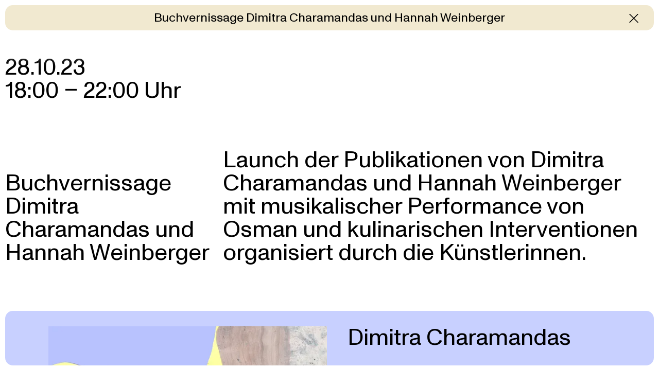

--- FILE ---
content_type: text/html; charset=utf-8
request_url: https://www.kunstmuseum-so.ch/de/veranstaltungen/1644-buchvernissage-dimitra-charamandas-und-hannah-weinberger
body_size: 2541
content:
<!DOCTYPE html>
<html xmlns="http://www.w3.org/1999/xhtml" xml:lang="de" lang="de">

<head>
    <meta http-equiv="Content-Type" content="text/html;charset=utf-8" />
    <meta http-equiv="X-UA-Compatible" content="IE=edge" />
    <meta name="viewport" content="width=device-width, initial-scale=1, maximum-scale=1, minimum-scale=1" />
    	<title>Buchvernissage Dimitra Charamandas und Hannah Weinberger - Veranstaltungen - Kunstmuseum Solothurn</title>
	<meta name="Description" content="Buchvernissage Dimitra Charamandas und Hannah Weinberger // 28.10.2023 // 18:00 – 22:00 Uhr" />
	<meta name="DC.DESCRIPTION" content="Buchvernissage Dimitra Charamandas und Hannah Weinberger // 28.10.2023 // 18:00 – 22:00 Uhr" />
	<meta name="DC.LANGUAGE" content="de" />

    <link rel="stylesheet" type="text/css" media="all" href="/styles/cbplayer.css" />
    <link rel="stylesheet" type="text/css" media="all"
        href="/styles/main.css?v=20231107121501" />
            <meta property="og:url" content="https://www.kunstmuseum-so.ch/de/veranstaltungen/1644-buchvernissage-dimitra-charamandas-und-hannah-weinberger" />
        <meta property="og:type" content="article" />
        <meta property="og:title" content="Buchvernissage Dimitra Charamandas und Hannah Weinberger - Veranstaltungen - Kunstmuseum Solothurn" />
        <meta name="twitter:card" content="summary_large_image">
        <meta name="twitter:title" content="Buchvernissage Dimitra Charamandas und Hannah Weinberger - Veranstaltungen - Kunstmuseum Solothurn" />
                <meta property="Description" content="Buchvernissage Dimitra Charamandas und Hannah Weinberger // 28.10.2023 // 18:00 – 22:00 Uhr" />
        <meta property="og:description" content="Buchvernissage Dimitra Charamandas und Hannah Weinberger // 28.10.2023 // 18:00 – 22:00 Uhr" />
        <meta name="twitter:description" content="Buchvernissage Dimitra Charamandas und Hannah Weinberger // 28.10.2023 // 18:00 – 22:00 Uhr" />
                <meta property="og:image" content="https://www.kunstmuseum-so.ch/images/KMS_Website_Meta.gif?w=2000" />
        <meta name="twitter:image" content="https://www.kunstmuseum-so.ch/images/KMS_Website_Meta.gif?w=2000" />
                                        <meta property="og:image:width" content="2000" />
            <meta property="og:image:height" content="2000" />
            
    <link rel="apple-touch-icon" sizes="180x180" href="/apple-touch-icon.png">
    <link rel="icon" type="image/png" sizes="32x32" href="/favicon-32x32.png">
    <link rel="icon" type="image/png" sizes="16x16" href="/favicon-16x16.png">
    <link rel="manifest" href="/site.webmanifest">
    <link rel="mask-icon" href="/safari-pinned-tab.svg" color="#5bbad5">
    <meta name="msapplication-TileColor" content="#da532c">
    <meta name="theme-color" content="#ffffff">

    <!--
		Design by Raffinerie AG (https://raffinerie.com/)
		Technical realization by Systemantics (http://www.systemantics.net/)
	-->
</head>

<body>
    

<div class="page page--load">
    <div class="page__header">
        <div class="page__header-bar" style="background-color: #f1e9d0">
            <span>Buchvernissage Dimitra Charamandas und Hannah Weinberger</span>

            <a href="/de/" class="page__header-close js-close-page"></a>
        </div>
    </div>


    <div class="page__inner js-page-top">
        <div class="blocks">
            
            
                <div class="block block--text">
                <div class="block__inner">
                    <div class="text text--twocols">
                         <div class="text__left">
                            <div class="text__left-sticky">
                                28.10.23<br>18:00 – 22:00 Uhr
                            </div>
                        </div>
                        <div class="text__right text__right--small">
                            
                        </div>
                    </div>
                </div>
            </div>


    <div class="spacer"></div>



                <div class="block block--text">
                <div class="block__inner">
                    <div class="text text--twocols">
                         <div class="text__left">
                            <div class="text__left-sticky">
                                Buchvernissage Dimitra Charamandas und Hannah Weinberger
                            </div>
                        </div>
                        <div class="text__right">
                            <p>Launch der Publikationen von Dimitra Charamandas und Hannah Weinberger mit musikalischer Performance von Osman und kulinarischen Interventionen organisiert durch die Künstlerinnen.</p>

                        </div>
                    </div>
                </div>
            </div>


    <div class="spacer"></div>



                    <div class="block block--default block--exhibition clickable-block js-hover js-open-page" data-href="/de/ausstellungen/454-dimitra-charamandas" style="--blockbgcolor: #c8d0ff">
            <div class="block__inner">
                <div class="exhibition-teaser">

                    <div class="exhibition-teaser__title mobile-only">
                        Dimitra Charamandas
                    </div>

                    <div class="exhibition-teaser__left">

                        <div class="exhibition-teaser__date">
                            17.9.23&ndash;1.1.24
                        </div>
                        <div class="exhibition-teaser__image">
                            <img class="js-lazyload lazyimage" data-src="/images/KMS_Charamandas_Website_Vorschau_1000x1000px_RZ.webp?w=1600" data-srcset="/images/KMS_Charamandas_Website_Vorschau_1000x1000px_RZ.webp?w=300 300w,/images/KMS_Charamandas_Website_Vorschau_1000x1000px_RZ.webp?w=600 600w,/images/KMS_Charamandas_Website_Vorschau_1000x1000px_RZ.webp?w=900 900w,/images/KMS_Charamandas_Website_Vorschau_1000x1000px_RZ.webp?w=1200 1200w,/images/KMS_Charamandas_Website_Vorschau_1000x1000px_RZ.webp?w=1500 1500w,/images/KMS_Charamandas_Website_Vorschau_1000x1000px_RZ.webp?w=1800 1800w,/images/KMS_Charamandas_Website_Vorschau_1000x1000px_RZ.webp?w=2100 2100w" data-sizes="auto" alt="" src="">
                        </div>
                    </div>

                    <div class="exhibition-teaser__right">

                        <div class="exhibition-teaser__title">
                            Dimitra Charamandas
                        </div>

                        <div class="exhibition-teaser__right-bottom">
                            <p>
                                Parterre Ost
                                <br>
                                <a href="/de/ausstellungen/454-dimitra-charamandas" class="link link--icon-more link--move link--default js-open-page">
                                    <span>Mehr</span>
                                </a>
                            </p>
                        </div>
                    </div>

                </div>
            </div>
        </div>    


                    <div class="block block--default block--exhibition clickable-block js-hover js-open-page" data-href="/de/ausstellungen/453-hannah-weinberger" style="--blockbgcolor: #572df9">
            <div class="block__inner">
                <div class="exhibition-teaser">

                    <div class="exhibition-teaser__title mobile-only">
                        Hannah Weinberger
                    </div>

                    <div class="exhibition-teaser__left">

                        <div class="exhibition-teaser__date">
                            17.9.23&ndash;1.1.24
                        </div>
                        <div class="exhibition-teaser__image">
                            <img class="js-lazyload lazyimage" data-src="/images/KMS_Weinberger_Website_Vorschau_1920x900px_RZ2.webp?w=1600" data-srcset="/images/KMS_Weinberger_Website_Vorschau_1920x900px_RZ2.webp?w=300 300w,/images/KMS_Weinberger_Website_Vorschau_1920x900px_RZ2.webp?w=600 600w,/images/KMS_Weinberger_Website_Vorschau_1920x900px_RZ2.webp?w=900 900w,/images/KMS_Weinberger_Website_Vorschau_1920x900px_RZ2.webp?w=1200 1200w,/images/KMS_Weinberger_Website_Vorschau_1920x900px_RZ2.webp?w=1500 1500w,/images/KMS_Weinberger_Website_Vorschau_1920x900px_RZ2.webp?w=1800 1800w,/images/KMS_Weinberger_Website_Vorschau_1920x900px_RZ2.webp?w=2100 2100w" data-sizes="auto" alt="" src="">
                        </div>
                    </div>

                    <div class="exhibition-teaser__right">

                        <div class="exhibition-teaser__title">
                            Hannah Weinberger
                        </div>

                        <div class="exhibition-teaser__right-bottom">
                            <p>
                                Parterre West
                                <br>
                                <a href="/de/ausstellungen/453-hannah-weinberger" class="link link--icon-more link--move link--default js-open-page">
                                    <span>Mehr</span>
                                </a>
                            </p>
                        </div>
                    </div>

                </div>
            </div>
        </div>    



            <div class="spacer"></div>
                      
                    <div class="block block--newsletter clickable-block js-open-page" data-href="/de/newsletter_anmeldung">
            <div class="newsletter-cta">
                <div class="newsletter-cta__title text">
                    <a href="/de/newsletter_anmeldung" class="link link--icon-arrow js-open-page"><span> Jetzt für den Newsletter anmelden</span></a>
                </div>
            </div>
        </div>
            
                    <div class="block block--default block--footer">
            <div class="block__inner">
                <div class="footer-colums">
                    <div class="footer-colum footer-colum--left">
                        <p>Kunstmuseum Solothurn<br />
Werkhofstrasse 30<br />
CH-4500 Solothurn</p>

<p>+41 32 626 93 80<br />
<a href="mailto:kunstmuseum@solothurn.ch" class="link link--icon-arrow link--switch">
                <span>Mail</span>
                <span>zu neuer Seite</span>
            </a><br />
<a href="https://www.facebook.com/people/Kunstmuseum-Solothurn/100057582784835/" class="link link--icon-arrow link--switch">
                <span>Facebook</span>
                <span>zu neuer Seite</span>
            </a><br />
<a href="https://www.instagram.com/kunstmuseum_so/" class="link link--icon-arrow link--switch">
                <span>Instagram</span>
                <span>zu neuer Seite</span>
            </a></p>

                    </div>

                    <div class="footer-colum footer-colum--middle">
                        <p>
                                                        <a href="/de/14-datenschutz" class="js-page-open">Datenschutz</a><br>                                                        <a href="/de/1512-impressum" class="js-page-open">Impressum</a><br>                                                        <a href="/de/297-pressebereich" class="js-page-open">Pressebereich</a>                                                    </p>
                    </div>

                    <div class="footer-colum footer-colum--right">
                        <span>
                            Ein Museum der<br>
                            <img src="/elements/KMS_Website_Footer_Logo__Ein_Museum_der.png" class="footer-logo footer-logo--stadtsolothurn">
                        </span>

                        <span>
                            Mit Unterstützung von<br>
                            <img src="/elements/KMS_Website_Footer_Logo__Mit_Unterstuetzung_von.png" class="footer-logo footer-logo--support">
                        </span>
                    </div>
                </div>
            </div>
        </div>        </div>
    </div>

    <div class="screen-top-shadown js-screen-top-shadown"></div>
<div class="screen-bottom-shadown"></div>
<div class="screen-top js-screen-top">
    <div class="screen-top__left"></div>
    <div class="screen-top__right"></div>

    <div class="screen-top__left--middle"></div>
    <div class="screen-top__right--middle"></div>
</div>

<div class="screen-bottom">
    <div class="screen-bottom__left"></div>
    <div class="screen-bottom__right"></div>

    <div class="screen-bottom__left--middle"></div>
    <div class="screen-bottom__right--middle"></div>
</div>
</div>


    <script>
        window.lazySizesConfig = {
            lazyClass: 'js-lazyload',
            loadMode: 1
        };
    </script>
    <script src="/scripts/lazysizes.min.js?v="></script>
    <script type="text/javascript" src="/scripts/jquery-3.3.1.min.js"></script>
    <script type="text/javascript" src="/scripts/jquery-ui-1.12.1.min.js"></script>
    <script type="text/javascript" src="/scripts/jquery.ui.touch-punch.min.js"></script>
    <script type="text/javascript" src="/scripts/fastclick.js"></script>
    <script type="text/javascript" src="/scripts/cbplayer.js"></script>
    <script type="text/javascript" src="/scripts/flickity.pkgd.min.js"></script>
    <script type="text/javascript" src="/scripts/lottie.min.js"></script>
    <script type="text/javascript" src="/scripts/jquery.form.min.js"></script>
    <script type="text/javascript" src="/scripts/main.js?v=20230824135230"></script>
    <script src="https://hcaptcha.com/1/api.js?hl=de" async defer></script>

    <div id="grid" class="grid--hidden">
        <div></div>
        <div></div>
        <div></div>
        <div></div>
        <div></div>
        <div></div>
        <div></div>
        <div></div>
        <div></div>
        <div></div>
        <div></div>
        <div></div>
    </div>
</body>

</html>

--- FILE ---
content_type: image/svg+xml
request_url: https://www.kunstmuseum-so.ch/elements/icon_arrow_right.svg
body_size: 667
content:
<?xml version="1.0" encoding="utf-8"?>
<!-- Generator: Adobe Illustrator 26.1.0, SVG Export Plug-In . SVG Version: 6.00 Build 0)  -->
<svg version="1.1" id="Vektor" xmlns="http://www.w3.org/2000/svg" xmlns:xlink="http://www.w3.org/1999/xlink" x="0px" y="0px"
	 viewBox="0 0 22 22" style="enable-background:new 0 0 22 22;" xml:space="preserve">
<style type="text/css">
	.st0{fill:#FFFFFF;}
	.st1{fill:none;stroke:#000000;stroke-width:2;stroke-miterlimit:10;}
	.st2{fill:#FFFFFF;stroke:#000000;stroke-width:2;stroke-miterlimit:10;}
	.st3{fill:url(#SVGID_1_);}
	.st4{fill:none;stroke:#000000;stroke-width:1.5;stroke-miterlimit:10;}
</style>
<g>
	<polygon points="11,22 9.6,20.6 19.2,11 9.6,1.4 11,0 22,11 	"/>
	<rect x="0" y="10" width="20.4" height="2"/>
</g>
</svg>


--- FILE ---
content_type: text/javascript
request_url: https://www.kunstmuseum-so.ch/scripts/main.js?v=20230824135230
body_size: 40128
content:
/*
  Kunstmuseum Solothurn
  Copyright (C) 2020 by Systemantics, Bureau for Informatics

  Systemantics GmbH
  Hausbroicher Str. 218
  47877 Willich
  GERMANY

  Web:    www.systemantics.net
  Email:  hello@systemantics.net

  Permission granted to use the files associated with this
  website only on your webserver.

  Changes to these files are PROHIBITED due to license restrictions.
*/



// Detect touch device
var isTouch = 'ontouchstart' in document,
	noTouch = !isTouch;

const noHover = window.matchMedia("(any-hover: none)").matches

const duration = 300
let promises = []

function isMobile() {
	if (!$('#bp').length) {
		$('<div id="bp"/>').appendTo('body')
	}

	return $('#bp').width() == 1
}

function getBreakpoint() {
	if (!$('#bp').length) {
		$('<div id="bp"/>').appendTo('body')
	}

	const z = $('#bp').css("z-index")

	if (z == 1) {
		return 'desktop'
	} else if (z == 2) {
		return 'tablet'
	} else {
		return 'mobile'
	}
}

function parallax() {
	const sTop = $(window).scrollTop()
	const sBottom = sTop + $(window).height()

	let header = $('.header')
	if (!header.length) {
		header = $('.page__header')
	}

	const sTopScreen = sTop + header.height()
	const sBottomScreen = sBottom - 10

	//Parallax
	const parallaxPub = $('.js-parallax-publication')
	const screenHeight = $(window).height() - 10 - header.height()
	if (parallaxPub.length) {
		const distance = 200 //px

		parallaxPub.each(function () {
			// Defaults
			const container = $(this)
			const containerTop = container.offset().top
			const containerHeight = containerTop + container.height()
			const image = container.find('img')

			const duration = screenHeight + container.height()
			const visibilePosition = sBottomScreen - containerTop

			//Calc position
			const percent = Math.min(visibilePosition / duration, 1)
			const position = 1 + (distance - 1) * percent

			if (containerTop < sBottomScreen && containerHeight > sTopScreen) {
				image.css('margin-top', '-' + position + 'px')
			}
		})
	}


	const parallaxStory = $('.js-parallax-story')
	if (parallaxStory.length && !isMobile()) {
		const distance = 200 //%

		parallaxStory.each(function () {
			const image = $(this)
			const container = image.closest('.story__right')
			const containerTop = container.offset().top
			const containerHeight = containerTop + container.height()

			const duration = screenHeight + container.height()
			const visibilePosition = sBottomScreen - containerTop

			//Calc position
			const percent = Math.min(visibilePosition / duration, 1)
			let position = 1 + (distance - 1) * percent

			position = position - (distance / 2)

			if (containerTop < sBottomScreen && containerHeight > sTopScreen) {
				image.css('transform', 'translateY(' + -1 * position + '%)')
			}
		})
	}

	const parallaxStoryMobile = $('.js-parallax-story-mobile')
	if (parallaxStoryMobile.length && isMobile()) {
		const distance = 200 //%

		parallaxStoryMobile.each(function () {
			const image = $(this)
			const container = image.closest('.story__image')
			const containerTop = container.offset().top
			const containerHeight = containerTop + container.height()

			const duration = screenHeight + container.height()
			const visibilePosition = sBottomScreen - containerTop

			//Calc position
			const percent = Math.min(visibilePosition / duration, 1)
			let position = 1 + (distance - 1) * percent

			position = position - (distance / 2)

			if (containerTop < sBottomScreen && containerHeight > sTopScreen) {
				image.css('transform', 'translateX(' + -1 * position + '%)')
			}
		})
	}
}

function border() {
	const sTop = $(window).scrollTop()
	const sBottom = sTop + $(window).height()

	const sTopScreen = sTop + $('.header').height() + 10
	const sBottomScreen = sBottom - 10
	const layers = ['.main', '.page'];

	$.each(layers, function (i, e) {
		const layer = $(e)

		if (layer.length) {
			const blocks = layer.find('.block--events')
			let showTopBorder = false
			let showBottomBorder = false
			blocks.each(function () {
				const block = $(this)
				const blockTop = block.offset().top
				const blockBottom = blockTop + block.height()

				if (blockTop < sBottomScreen && blockBottom > sTopScreen) {
					if (blockTop < sBottomScreen && blockBottom > sBottomScreen) {
						showBottomBorder = true
					}

					if (blockTop < sTopScreen) {
						showTopBorder = true
					}
				}
			})

			if (showBottomBorder) {
				layer.find('.screen-bottom').addClass('screen-bottom--middle')
			} else {
				layer.find('.screen-bottom').removeClass('screen-bottom--middle')
			}

			if (showTopBorder) {
				layer.find('.screen-top').addClass('screen-top--middle')
			} else {
				layer.find('.screen-top').removeClass('screen-top--middle')
			}
		}
	})
}

function albumScroll() {

	if ($('html').hasClass('is-hover')) {
		return
	}

	const sTop = $(window).scrollTop()
	// const sBottom = sTop + $(window).height()

	// const sTopScreen = sTop + $('.header').height()
	// const sBottomScreen = sBottom - 10

	const startPosition = sTop + ($(window).height() / 2)
	const duration = $(window).height() / 3 //+ ($(window).height() * .7) - $('.header').height() - 10
	// const imageDefaultHeight = $(window).height() * .7;

	const blocks = $('.js-album')

	blocks.each(function () {
		const block = $(this)
		const blockTop = block.offset().top
		const blockBottom = blockTop + block.height()
		const space = 30
		const imageLeft = block.find('.album-teaser-bottom__left')
		const imageRight = block.find('.album-teaser-bottom__right')
		const imageDefaultHeight = block.height();

		let borderRadiusMax = imageDefaultHeight / 2
		let borderRadiusMin = 15

		let widthMax = imageDefaultHeight
		let widthMin = block.width() - space - imageDefaultHeight

		if (isMobile()) {
			borderRadiusMax = block.width() / 2

			widthMax = block.width()
			widthMin = block.width()
		}

		if (startPosition > blockTop) {
			// Inside animation

			if (blockTop + duration > startPosition) {

				// Start animation

				//Calc position
				const visibilePosition = startPosition - blockTop
				const percent = Math.min(visibilePosition / duration, 1)
				let position = 1 + (duration - 1) * percent

				const borderRadiusCalcMax = borderRadiusMin + (borderRadiusMax - borderRadiusMin) * percent
				const borderRadiusCalcMin = borderRadiusMax + (borderRadiusMin - borderRadiusMax) * percent

				const widthCalcMax = widthMin + (widthMax - widthMin) * percent
				const widthCalcMin = widthMax + (widthMin - widthMax) * percent

				if (block.hasClass('album-teaser-bottom--style1')) {
					// Square - Round
					imageLeft.css({
						'border-radius': borderRadiusCalcMax + 'px',
						'width': widthCalcMax
					})

					imageRight.css({
						'border-radius': borderRadiusCalcMin + 'px',
						'width': widthCalcMin
					})

				} else {
					// Round - Square
					imageLeft.css({
						'border-radius': borderRadiusCalcMin + 'px',
						'width': widthCalcMin
					})

					imageRight.css({
						'border-radius': borderRadiusCalcMax + 'px',
						'width': widthCalcMax
					})
				}
			} else {

				// Set end style
				if (block.hasClass('album-teaser-bottom--style1')) {
					imageLeft.css({
						'border-radius': borderRadiusMax + 'px',
						'width': widthMax
					})
					imageRight.css({
						'border-radius': borderRadiusMin + 'px',
						'width': widthMin
					})
				} else {
					imageLeft.css({
						'border-radius': borderRadiusMin + 'px',
						'width': widthMin
					})
					imageRight.css({
						'border-radius': borderRadiusMax + 'px',
						'width': widthMax
					})
				}
			}
		} else {

			// Set start style
			if (block.hasClass('album-teaser-bottom--style1')) {
				imageLeft.css({
					'border-radius': borderRadiusMin + 'px',
					'width': widthMin
				})
				imageRight.css({
					'border-radius': borderRadiusMax + 'px',
					'width': widthMax
				})
			} else {
				imageLeft.css({
					'border-radius': borderRadiusMax + 'px',
					'width': widthMax
				})
				imageRight.css({
					'border-radius': borderRadiusMin + 'px',
					'width': widthMin
				})
			}
		}
	})
}

function fitImages() {
	const images = $('.js-image-fit')

	if (images.length) {

		let header = $('.header')
		if (!header.length) {
			header = $('.page__header')
		}

		const maxHeight = $(window).height() - header.height() - 10

		images.each(function () {
			const container = $(this)
			const maxWidth = container.width()
			const image = container.find('.image__image')
			const caption = container.find('.image__caption')

			//Calc image width
			let cImageWidth = maxHeight * container.data('ratio')
			if (cImageWidth > maxWidth) {
				cImageWidth = maxWidth
			}

			image.css('width', cImageWidth)

			//Calc pation position
			if (caption.length) {

				let captionPosition = maxWidth - cImageWidth

				caption.css('margin-right', captionPosition)
			}
		})
	}

	const audioimages = $('.js-fit-audioimage')
	if (audioimages.length) {

		const maxHeight = $(window).height() * 0.85

		audioimages.each(function () {
			const container = $(this)
			const image = container.find('.audioimage__right-image-wrap')

			const containerRatio = container.width() / maxHeight

			let calcImageWidth = maxHeight * container.data('ratio')

			if (container.data('ratio') < containerRatio) {
				image.css({
					'padding-bottom': '',
					'height': maxHeight,
					'width': calcImageWidth
				})
			} else {

				image.css({
					'padding-bottom': 1 / container.data('ratio') * 100 + '%',
					'height': '',
					'width': ''
				})
			}
		})
	}
}

let disableCarouselClick = false
function initFlickity() {
	const carousels = $('.js-homeslider')

	if (carousels.length) {
		carousels.each(function () {
			promises.push(new Promise(resolve => {
				const carousel = $(this)

				if (!carousel.hasClass('flickity-enabled')) {
					setTimeout(function () {
						carousel.flickity({
							adaptiveHeight: false,
							setGallerySize: true,
							prevNextButtons: false,
							pageDots: false,
							groupCells: 1,
							cellAlign: 'left',
							draggable: true,
							wrapAround: true,
							autoPlay: 5000,
							pauseAutoPlayOnHover: false,
							on: {
								ready: resolve,
								dragStart: function () {
									disableCarouselClick = true
								},
								dragEnd: function () {
									setTimeout(function () {
										disableCarouselClick = false
									}, 250)
								},
							}
						})
					}, 150)
				} else {
					resolve()
				}
			}))
		})
	}

	const imagecarousel = $('.js-imageslider')
	if (imagecarousel.length) {

		let factor = .75
		if (isMobile()) {
			factor = .85
		}

		let carouselMaxHeight = $(window).height() * factor
		const carouselMaxWidth = $(window).width() * factor
		const carouselRatio = carouselMaxWidth / carouselMaxHeight

		imagecarousel.each(function () {
			promises.push(new Promise(resolve => {

				const carousel = $(this)
				const arrows = carousel.parent().find('.imageslider__arrow')
				const slides = carousel.find('.imageslider-slide')

				let largestRatio = 999
				slides.each(function () {
					const imageRation = $(this).find('.imageslider-slide__image').data('ratio')
					if (largestRatio > imageRation) {
						largestRatio = imageRation
					}
				})

				if (isMobile()) {
					carouselMaxHeight = carouselMaxWidth / largestRatio
				}

				slides.each(function () {
					const slide = $(this)
					const image = slide.find('.imageslider-slide__image')
					const caption = slide.find('.imageslider-slide__caption')
					let calcImageWidth, calcImageHeight

					if (isMobile()) {

						calcImageHeight = carouselMaxWidth / image.data('ratio')
						calcMaxHeight = carouselMaxWidth / largestRatio

						topSpace = (calcMaxHeight - calcImageHeight) / 2

						image.css({
							'margin-top': topSpace,
							'width': carouselMaxWidth,
							'height': calcImageHeight
						})

						slide.css('padding-bottom', topSpace)

					} else {
						if (carouselRatio > image.data('ratio')) {
							calcImageWidth = carouselMaxHeight * image.data('ratio')
							calcImageHeight = carouselMaxHeight
						} else {
							calcImageWidth = carouselMaxWidth
							calcImageHeight = carouselMaxWidth / image.data('ratio')
						}

						//align vertical
						let topSpace = (carouselMaxHeight - calcImageHeight) / 2

						image.css({
							'margin-top': topSpace,
							'width': calcImageWidth,
							'height': calcImageHeight
						})

						slide.css('padding-bottom', topSpace)
					}

					if (caption.length) {
						let captionWidth = calcImageWidth / 2
						caption.css('width', captionWidth)
					}
				})

				if (arrows.length) {
					arrows.css('top', carouselMaxHeight / 2)
				}

				if (!carousel.hasClass('flickity-enabled')) {

					let draggable = true
					if (carousel.find('.imageslider-slide').length <= 1) {
						draggable = false

						carousel.addClass('imageslider--single')
					}

					setTimeout(function () {
						carousel.flickity({
							adaptiveHeight: true,
							setGallerySize: true,
							prevNextButtons: false,
							pageDots: false,
							groupCells: 1,
							cellAlign: 'left',
							draggable: draggable,
							wrapAround: true,
							on: {
								ready: resolve,
								dragStart: function () {
									disableCarouselClick = true
								},
								dragEnd: function () {
									setTimeout(function () {
										disableCarouselClick = false
									}, 250)
								},
							}
						})
					}, 150)
				} else {
					resolve()
				}
			}))
		})
	}
}

function initStoryParallax() {
	const items = $('.js-parallax-story')
	if (items.length) {

		items.each(function () {
			const image = $(this)
			const area = image.closest('.story__right')
			const text = image.closest('.story').find('.story__left')
			const container = image.closest('.story')

			container.css('height', '')

			if (!isMobile()) {
				setTimeout(function () {
					let calcMaxHeight = area.width() * 1 / image.data('ratio')

					if (calcMaxHeight < text.outerHeight()) {
						calcMaxHeight = text.outerHeight()
					}

					container.css('height', calcMaxHeight)
				})
			}
		})
	}
}

function lockMain() {
	const currentScrollTop = $(window).scrollTop()

	$('.main')
		.data('currentScrollTop', currentScrollTop)
		.data('currentTitle', document.title)
		.data('currentUrl', location.href)
		.addClass('main--lock')
		.scrollTop(currentScrollTop)
}

function openPage(url) {

	let timer = 0
	if ($('.intro').length) {
		let position = $('.main').offset().top - $('.header').height()

		timer = duration + 100

		$('html, body').animate({
			scrollTop: position
		}, duration)

		setTimeout(() => {
			removeIntro()
		}, duration)
	}

	const activeLayer = $('.overlay:not(.overlay--filter)')

	setTimeout(() => {

		if (!activeLayer.length) {
			lockMain()
		}

		fetch(url)
			.then(resp => resp.text())
			.then(data => {
				const content = $('<div/>').append(data.replace(/<script\b[^<]*(?:(?!<\/script>)<[^<]*)*<\/script>/gi, ''))

				$(window).scrollTop(0)

				const layer = $('<div class="overlay"></div>')

				content.find('.page').appendTo(layer)

				layer.appendTo($('body'));
				layer.addClass('overlay--active')
				layer.fadeIn(duration)

				setTimeout(function () {
					if (activeLayer.length) {
						activeLayer.remove()
					}

					if (typeof hcaptcha !== 'undefined' && layer.find('.h-captcha').length) {
						hcaptcha.render(layer.find('.h-captcha')[0])
					}

					promises = []

					initFunctions()

					Promise.all(promises).then(() => {
						$('.page').removeClass('page--load')
					})

				}, duration)

				const title = content.find('title').text()
				window.history.pushState(null, title, url)
				document.title = title
			})
	}, timer)
}

// let uniqueRandoms = [];
function startLottieAnimation(container, next = false) {

	let lottieContainer = container.find('.intro--active')


	if (next) {

		//create lottie array
		// if (!uniqueRandoms.length) {
		//     for (var i = 0; i < container.find('.intro').length; i++) {
		//         uniqueRandoms.push(i);
		//     }
		// }

		// randemIndex = Math.floor(Math.random() * uniqueRandoms.length);
		// lottieContainer = container.find('.intro').eq(uniqueRandoms[randemIndex])
		// uniqueRandoms.splice(randemIndex, 1);

		lottieContainer = container.find('.intro--active').next()

		if (!lottieContainer.length) {
			lottieContainer = container.find('.js-lottie').eq(0)
		}
	}

	container.find('.intro').removeClass('intro--active')
	lottieContainer.addClass('intro--active')

	lottie = lottieContainer.data('lottie')
	lottie.goToAndStop(0)
	lottie.play()

	if (!lottieContainer.data('listener')) {
		lottieContainer.data('listener', true)
		lottie.addEventListener('complete', function () {
			startLottieAnimation(container, true)
		})
	}
}

function initLottie() {
	if ($('.js-lottie').length) {
		const loaded = []
		$('.js-lottie:not(.js-lottie--initialized)').each(function () {
			const lottieContainer = $(this)
			lottieContainer.addClass('js-lottie--initialized')

			lottieContainer.data('lottie', lottie.loadAnimation({
				container: lottieContainer[0],
				renderer: 'svg',
				loop: false,
				autoplay: false,
				path: lottieContainer.data('lottie-file')
			}))

			loaded.push(new Promise(resolve => {
				lottieContainer.data('lottie').addEventListener('data_ready', resolve)
			}))
		})

		Promise.all(loaded).then(() => {
			if (getBreakpoint() == 'desktop') {
				let container = $('.intros__desktop')
				startLottieAnimation(container, false)
			} else if (getBreakpoint() == 'tablet') {
				let container = $('.intros__tablet')
				startLottieAnimation(container, false)
			} else {
				let container = $('.intros__mobile')
				startLottieAnimation(container, false)
			}
		})
	}
}

function removeIntro() {
	$('.intros').remove()
	$('.header').removeClass('header--home')
	// $(window).scrollTop(0)

	$('html, body').animate({
		scrollTop: 0
	}, 0)
}

function watchRemoveIntro() {
	const intro = $('.intros')
	if (intro.length) {
		const sTop = $(window).scrollTop()
		const triggerPosition = $('.main').offset().top - $('.header').height()

		if (sTop >= triggerPosition) {
			removeIntro()
		}
	}
}

function screenTopPostion() {
	const topRadius = $('.js-screen-top')
	const topShadow = $('.js-screen-top-shadown')
	const page = $('.js-page-top')
	const header = $('.page__header')

	if (topRadius.length) {
		topRadius.css('top', header.height())
	}

	if (topShadow.length) {
		topShadow.css('top', header.height() - 20)
	}

	if (page.length) {
		page.css('padding-top', header.height())
	}
}

function initFunctions() {
	$('.js-audioplayer').cbplayer({
		tpl: false,
		overlayButton: false,
		overlaySpinner: false,
	});

	$('.js-audioplayer').cbplayer('initSource')

	initFlickity()
	initStoryParallax()
	fitImages()
	initLottie()
	screenTopPostion()
	toggleResetFilter()
	initNewsletterForm()
}

function closeMenu() {
	$('.js-menu-item.menu-item--active').removeClass('menu-item--active')

	const navigation = $('.navigation.navigation--active')
	navigation.removeClass('navigation--active')
	navigation.fadeOut(duration)

	$('.menu-close').removeClass('menu-close--show')
}

function toggleResetFilter() {
	const restButton = $('.js-reset-filter')

	if (restButton.length) {

		if ($('.collection-filter-chars-wrap--changed').length || $('.collection-filter-wrap--changed').length || $('.collection-filter-checkbox__input').is(':checked') || $('.collection-filter__input').val()) {
			restButton.fadeIn(duration)
		} else {
			restButton.fadeOut(duration)
		}

	}
}

function closeFilterLayer() {
	const filterlayer = $('.overlay--filter')

	filterlayer
		.removeClass('overlay--active')
		.fadeOut(duration, function () {
			$('.main').removeClass('main--lock')

			$(window).scrollTop($('.main').data('currentScrollTop'))
		})
}

function resetFilterSlider() {
	const container = $('.collection-filter-slider')

	const slider = container.find('.js-collection-filter-slider')
	slider.slider('values', [slider.data('min'), slider.data('max')])
	container.find('[name="y1"]').val(slider.data('min'))
	container.find('[name="y2"]').val(slider.data('max'))
	container.find('.collection-filter-slider__date').html(slider.data('min') + '&#8201;–&#8201;' + slider.data('max'))

	const wrap = container.closest('.collection-filter-wrap')
	wrap.removeClass('collection-filter-wrap--changed')
	wrap.find('.collection-filter-wrap-title').removeClass('js-filter-reset')
}

function resetFilterButtons() {
	const container = $('.collection-filter__buttons')
	container.find('.collection-filter__button').removeClass('collection-filter__button--selected')

	const wrap = container.closest('.collection-filter-wrap')
	wrap.removeClass('collection-filter-wrap--changed')
	wrap.find('.collection-filter-wrap-title').removeClass('js-filter-reset')
}

function resetFilterArtists() {
	$('.collection-filter-chars-wrap').removeClass('collection-filter-chars-wrap--changed')
	$('.collection-filter-artist').removeClass('collection-filter-artist--selected')
}

function filterCollection(filterContainer) {
	const allParams = {
		q: filterContainer.find('[name="q"]').val(),
		a: filterContainer.find('.collection-filter-artist--selected').map((i, el) => $(el).data('filter-value')).toArray().join(','),
		ov: filterContainer.find('[name="ov"]').is(':checked') ? 1 : null,
		y1: filterContainer.find('[name="y1"]').val(),
		y2: filterContainer.find('[name="y2"]').val(),
		t: filterContainer.find('.collection-filter__button--selected').map((i, el) => $(el).data('filter-value')).toArray().join(','),
		preview: true
	}
	const onlyPopulatedParams = Object.fromEntries(Object.entries(allParams).filter(([_, v]) => v != null && v != ''))
	const url = `${location.origin}${location.pathname}?${new URLSearchParams(onlyPopulatedParams).toString()}`
	// location.href = url

	closeFilterLayer()

	const isotopeContainer = $('.js-isotople-collection')
	const currentElements = isotopeContainer.find('.collection-work')

	currentElements.remove();

	fetch(url)
		.then(response => response.text())
		.then(data => {
			const content = $('<div/>').append(data.replace(/<script\b[^<]*(?:(?!<\/script>)<[^<]*)*<\/script>/gi, ''))

			const newElements = content.find('.collection-work')

			isotopeContainer.append(newElements)

			setTimeout(() => {
				lazySizes.autoSizer.checkElems()
			})

			isotopeContainer.closest('.block').find('.collection-noresults').toggle(newElements.length === 0)
		})

	window.history.pushState(null, null, url)

	return false
}

function initNewsletterForm() {
	$('.js-newsletterform').ajaxForm({
		success: function (response, status, xhr, form) {
			if (response.ok) {
				$('<p>' + response.message + '</p>').insertBefore(form)
				form.remove()
			} else {
				if (typeof hcaptcha !== 'undefined') {
					hcaptcha.reset()
				}
				form.find('.newsletter-form__input').removeClass('newsletter-form__input--error')
				form.find('.newsletter-form__checkbox').removeClass('newsletter-form__checkbox--error')
				if (response.missing) {
					for (const fieldName of response.missing) {
						form.find('[name="' + fieldName + '"]').addClass('newsletter-form__input--error')
						form.find('[name="' + fieldName + '"]').closest('.newsletter-form__checkbox').addClass('newsletter-form__checkbox--error')
					}
				} else if (response.message) {
					alert(response.message)
				}
			}
		}
	});
}

$(window).on('load', function () {
	initFunctions()

	Promise.all(promises).then(() => {
		$('.page').removeClass('page--load')
	})
})

$(function () {
	$('html').addClass(isTouch ? 'is-touch' : 'no-touch');
	$('html').addClass(noHover ? 'no-hover' : 'is-hover')

	FastClick.attach(document.body);

	$(document).on('click', '.js-mobile-menu-button', function () {
		const header = $('.header')
		const mobileMenu = $('.mobile-menu')
		const button = $(this)

		if (button.hasClass('mobile-menu-button--changed')) {

			const navigation = $('.navigation--active')

			navigation.removeClass('navigation--active')
			navigation.fadeOut(duration)

			button.removeClass('mobile-menu-button--changed')
			button.find('span').text(button.data('label'))

		} else {

			let timer = 0
			if ($('.intro').length) {
				let position = $('.main').offset().top - $('.header').height()

				$('html, body').animate({
					scrollTop: position
				}, duration)

				setTimeout(() => {
					removeIntro()
				}, duration)

				timer = duration
			}

			setTimeout(() => {
				if (header.hasClass('header--menu-open')) {
					header.removeClass('header--menu-open')
					mobileMenu.fadeOut(duration)

				} else {
					header.addClass('header--menu-open')
					mobileMenu.fadeIn(duration)
				}
			}, timer)
		}
	})

	$(document).on('click', '.js-menu-item', function () {
		const item = $(this)
		const navigation = $('.navigation[data-navigation="' + item.data('navigation') + '"]')
		const mobileMenuButton = $('.js-mobile-menu-button')

		let timer = 0
		if ($('.intro').length) {
			let position = $('.main').offset().top - $('.header').height()

			$('html, body').animate({
				scrollTop: position
			}, duration)

			setTimeout(() => {
				removeIntro()
			}, duration)

			timer = duration
		}

		if (item.hasClass('menu-item--active')) {

			closeMenu()

		} else {

			setTimeout(() => {
				let other = $('.menu-item--active')
				if (other.length) {

					//Hide after show new navigation
					setTimeout(() => {
						$('.navigation[data-navigation="' + other.data('navigation') + '"]')
							.removeClass('navigation--active')
							.fadeOut(duration)

						other.removeClass('menu-item--active')
					}, duration)
				}

				item.addClass('menu-item--active')
				navigation.addClass('navigation--active')
				navigation.fadeIn(duration)

				mobileMenuButton.addClass('mobile-menu-button--changed')
				mobileMenuButton.find('span').text(item.text())

				$('.menu-close').addClass('menu-close--show')

			}, timer)

		}
	})

	$(document).on('click', '.js-menu-close', function () {
		closeMenu()
	})

	// let observer = []
	// let observerOptions = {
	//     root: null,
	//     rootMargin: "0px",
	//     threshold: 1
	// }
	// $('.js-parallax-publication').each(function(i,e){
	//     observer[i] = new IntersectionObserver (function (entries, observer) {
	//         entries.forEach(function(entry) {
	//             let el = $(entry.target)

	//             let visiblePct = Math.floor(entry.intersectionRatio * 100)

	//             parallax(el)

	//             console.log(visiblePct)

	//         });
	//     },observerOptions);

	//     observer[i].observe(e);
	// })

	$(document).on('click', '.js-isotople-loadmore', function () {
		//Demo add elements
		const container = $(this).closest('.collection').find('.collection__works')
		const works = $(this).closest('.collection').find('.collection__hidden').children().clone()

		container.append(works)
		container.isotope('appended', works)
	})

	$(document).on('click', '.homeslider-slide__arrow', function () {
		const button = $(this)
		const carousel = button.closest('.homeslider')

		if (button.hasClass('homeslider-slide__arrow--left')) {
			carousel.flickity('previous')
		} else {
			carousel.flickity('next')
		}
	})

	$(document).on('click', '.imageslider__arrow', function () {
		const button = $(this)
		const carousel = button.closest('.block__inner').find('.imageslider')

		if (button.hasClass('imageslider__arrow--left')) {
			carousel.flickity('previous')
		} else {
			carousel.flickity('next')
		}
	})

	$(document).on('click', '.imageslider-slide__image', function (e) {
		const clickOffset = e.offsetX;
		const image = $(e.target).closest('.imageslider-slide__image')
		const carousel = image.closest('.js-imageslider')

		if (disableCarouselClick) {
			return
		}

		if (clickOffset > image.width() / 2) {
			carousel.flickity('next')
		} else {
			carousel.flickity('previous')
		}
	})

	$(document).on('click', '.js-accordion-toggle', function () {
		const accordion = $(this).parent()
		const content = accordion.find('.accordion__content')

		if (accordion.hasClass('accordion--open')) {

			accordion.removeClass('accordion--open')
			// content.slideUp(duration)
			content.animate({
				opacity: 'toggle',
				height: 'toggle'
			}, duration)

		} else {
			accordion.addClass('accordion--open')
			// content.slideDown(duration)
			content.animate({
				opacity: 'toggle',
				height: 'toggle'
			}, duration)

			initFunctions()

			if (content.find('.js-imageslider').length) {
				content.find('.js-imageslider').flickity('resize')
			}
		}
	})

	$(document).on('mouseenter', '.js-hover, .js-hover a', function (e) {
		const target = $(e.target)
		const block = target.closest('.block')

		block.addClass('block--hover-default')

		let link = false
		if (target.hasClass('link')) {
			link = target
		} else if (target.closest('.link').length) {
			link = target.closest('.link')
		}

		if (link.length && !link.hasClass('link--default')) {
			block.addClass('block--hover-other')
		}
	})

	$(document).on('mouseleave', '.js-hover a', function (e) {
		const target = $(e.target)
		const block = target.closest('.block')

		let link = false
		if (target.hasClass('link')) {
			link = target
		} else if (target.closest('.link').length) {
			link = target.closest('.link')
		}

		if (link.length && !link.hasClass('link--default')) {
			block.removeClass('block--hover-other')
		}
	})

	$(document).on('mouseleave', '.js-hover', function (e) {
		const target = $(e.target)
		const block = target.closest('.block')

		block.removeClass('block--hover-default')
	})

	$(document).on('change', '.js-checkbox', function () {
		$(this).closest('.newsletter-form__checkbox').removeClass('newsletter-form__checkbox--error');
	});

	const cfSlider = $('.js-collection-filter-slider')
	if (cfSlider.length) {

		const container = cfSlider.closest('.collection-filter-slider')
		let currentMin = container.find('.collection-filter-slider__input[name="y1"]').val()
		let currentMax = container.find('.collection-filter-slider__input[name="y2"]').val()

		if (currentMin == '') {
			currentMin = container.data('min')
		}

		if (currentMax == '') {
			currentMax = container.data('max')
		}

		cfSlider.slider({
			min: cfSlider.data('min'),
			max: cfSlider.data('max'),
			step: 1,
			values: [currentMin, currentMax],
			slide: function (event, ui) {
				if (ui.values[0] > ui.values[1]) {
					return false
				}

				let out = ''
				let isFiltered = false
				const container = $(ui.handle).closest('.collection-filter-slider')

				for (let i = 0; i < ui.values.length; ++i) {
					if (i == 0) {
						out = ui.values[i]
						container.find('.collection-filter-slider__input[name="y1"]').val(ui.values[i])

						if (cfSlider.data('min') != ui.values[i]) {
							isFiltered = true
						}
					} else {
						out = out + '&#8201;–&#8201;' + ui.values[i]
						container.find('.collection-filter-slider__input[name="y2"]').val(ui.values[i])

						if (cfSlider.data('max') != ui.values[i]) {
							isFiltered = true
						}
					}
				}

				container.find('.collection-filter-slider__date')
					.html(out)

				const wrap = container.closest('.collection-filter-wrap')

				if (isFiltered) {
					wrap.addClass('collection-filter-wrap--changed')
					wrap.find('.collection-filter-wrap-title').addClass('js-filter-reset')
				} else {
					wrap.removeClass('collection-filter-wrap--changed')
					wrap.find('.collection-filter-wrap-title').removeClass('js-filter-reset')
				}

				toggleResetFilter()

				setTimeout(function () {
					// updateSliderRange()
				})
			}
		})
	}

	$(document).on('keyup paste', '.collection-filter__input', function () {
		toggleResetFilter()
	})

	$(document).on('change', '.collection-filter-checkbox__input', function () {
		toggleResetFilter()
	})

	$(document).on('click', '.js-collection-filte-button', function () {
		const button = $(this)
		const container = button.closest('.collection-filter__buttons')

		if (button.hasClass('collection-filter__button--selected')) {
			button.removeClass('collection-filter__button--selected')
		} else {
			button.addClass('collection-filter__button--selected')
		}

		const wrap = container.closest('.collection-filter-wrap')

		if (container.find('.collection-filter__button--selected').length) {
			wrap.addClass('collection-filter-wrap--changed')
			wrap.find('.collection-filter-wrap-title').addClass('js-filter-reset')
		} else {
			wrap.removeClass('collection-filter-wrap--changed')
			wrap.find('.collection-filter-wrap-title').removeClass('js-filter-reset')
		}

		toggleResetFilter()

	})

	$(document).on('click', '.js-filter-reset', function () {
		const button = $(this)

		if (button.data('type') == 'slider') {
			resetFilterSlider()
		} else if (button.data('type') == 'buttons') {
			resetFilterButtons()
		} else if (button.data('type') == 'artists') {
			resetFilterArtists()
		}

		toggleResetFilter()
	})

	$(document).on('click', '.js-reset-filter', function () {

		$('.collection-filter__input').val('')
		$('.collection-filter-checkbox__input').prop('checked', false)
		resetFilterSlider()
		resetFilterButtons()
		resetFilterArtists()

		toggleResetFilter()
	})

	$(document).on('click', '.js-filter-submit', function () {
		filterCollection($(this).closest('.collection-filter'))
	})

	$(document).on('keydown', '.js-collection-filter__input', function (e) {
		if (e.keyCode == 13) {
			filterCollection($(this).closest('.collection-filter'))
		}
	})

	$(document).on('keydown', function (e) {
		if (e.keyCode == 13) {
			if ($('.overlay--filter').hasClass('overlay--active')) {
				filterCollection($('.collection-filter'))
			}
		}
	})

	$(document).on('click', '.js-collection-filter-char', function () {
		const char = $(this)
		const container = char.closest('.collection-filter').find('.collection-filter-artists')
		const artist = container.find('.collection-filter-artist[data-char="' + char.data('char') + '"]').eq(0)

		if (artist.length) {
			let position = container.scrollTop() + artist.offset().top - container.offset().top

			container.animate({
				scrollTop: position
			}, duration)
		}
	})

	$(document).on('click', '.js-collection-filter-artist', function () {
		const artist = $(this)
		const container = artist.closest('.collection-filter-artists')

		if (artist.hasClass('collection-filter-artist--selected')) {
			artist.removeClass('collection-filter-artist--selected')
		} else {
			artist.addClass('collection-filter-artist--selected')
		}

		if (container.find('.collection-filter-artist--selected').length) {
			$('.collection-filter-chars-wrap').addClass('collection-filter-chars-wrap--changed')
		} else {
			$('.collection-filter-chars-wrap').removeClass('collection-filter-chars-wrap--changed')
		}

		toggleResetFilter()
	})

	$(document).on('click', '.js-subnav__button', function () {
		const button = $(this)

		button.closest('.subnav').find('.subnav__button').removeClass('subnav__button--active')
		button.addClass('subnav__button--active')

		$('.exhibitions-list').removeClass('exhibitions-list--active')
		$('.exhibitions-list--' + button.data('tab')).addClass('exhibitions-list--active')

		let tabURL = location.pathname + '#' + button.data('tab')
		window.history.pushState(null, null, tabURL)
	})

	$(document).on('click', '.js-close-page', function (e) {
		const main = $('.main')
		const layer = $(this).closest('.overlay')

		if (main.length) {
			e.preventDefault()

			const restoreTitle = main.data('currentTitle')
			const restoreUrl = main.data('currentUrl')

			document.title = restoreTitle
			window.history.pushState(null, restoreTitle, restoreUrl)

			layer.fadeOut(duration, function () {
				layer.remove()

				main.removeClass('main--lock')

				$(window).scrollTop(main.data('currentScrollTop'))

			})
		}
	})

	$(document).on('click', '.js-subnav__button-tab', function () {
		const button = $(this)
		const nav = button.closest('.subnav')

		nav.find('.subnav__button').removeClass('subnav__button--active')
		button.addClass('subnav__button--active')

		const selectedTab = $('.block-tab[data-tab="' + button.data('tab') + '"]')

		$('.block-tab').removeClass('block-tab--active')
		selectedTab.addClass('block-tab--active')

		initFunctions()

		let tabURL = location.pathname + '#' + button.data('tab')
		window.history.pushState(null, null, tabURL)

		if (selectedTab.find('.js-imageslider').length) {
			selectedTab.find('.js-imageslider').flickity('resize')
		}
	})

	$(document).on('click', '.js-subnav__button-filter', function () {
		const button = $(this)


		button.closest('.subnav').find('.js-subnav__button-filter').removeClass('subnav__button--active')
		button.addClass('subnav__button--active')

		$('.event').show()

		if (button.data('filter') != 'all') {
			$('.event').filter(function (item) {

				const el = $(this)
				if (el.hasClass('event--filter-' + button.data('filter'))) {
					return false
				}

				return true

			}).hide()
		}
	})

	$(document).on('click', '.js-open-filter', function () {
		const filterlayer = $('.overlay--filter')

		lockMain()

		setTimeout(function () {
			filterlayer
				.addClass('overlay--active')
				.fadeIn(duration)
		})
	})

	$(document).on('click', '.js-close-filter', function () {
		closeFilterLayer()
	})

	$(window).on('hashchange', function () {
		const hash = location.hash.substr(1)

		const button = $('.js-subnav__button-tab[data-tab="' + hash + '"]')
		if (button.length) {
			$('.subnav__button').removeClass('subnav__button--active')
			button.addClass('subnav__button--active')

			$('.block-tab').removeClass('block-tab--active')
			$('.block-tab[data-tab="' + button.data('tab') + '"]').addClass('block-tab--active')

			initFunctions()

			$(window).on('load', function () {
				setTimeout(function () {
					let header = $('.header')
					if (!header.length) {
						header = $('.page__header')
					}

					let position = button.closest('.subnav').offset().top - header.height() - 40

					$(window).scrollTop(position)
				}, 500)
			})
		}

		const exButton = $('.js-subnav__button[data-tab="' + hash + '"]')
		if (exButton.length) {

			$('.subnav__button').removeClass('subnav__button--active')
			exButton.addClass('subnav__button--active')

			$('.exhibitions-list').removeClass('exhibitions-list--active')
			$('.exhibitions-list--' + exButton.data('tab')).addClass('exhibitions-list--active')

			$(window).on('load', function () {
				setTimeout(function () {
					let header = $('.header')
					if (!header.length) {
						header = $('.page__header')
					}

					let position = exButton.closest('.subnav').offset().top - header.height() - 40

					$(window).scrollTop(position)
				}, 500)
			})
		}
	})
	$(window).trigger('hashchange')

	$(window).on('popstate', function (e) {
		location.reload()
	})

	$(window).on('scroll', function () {
		requestAnimationFrame(parallax)
		requestAnimationFrame(border)
		requestAnimationFrame(albumScroll)
		requestAnimationFrame(watchRemoveIntro)
	})

	let afterResize;
	$(window).on('resize', function () {
		fitImages()
		initFlickity()
		screenTopPostion()

		clearTimeout(afterResize)

		afterResize = setTimeout(function () {
			initStoryParallax()
		}, 200)
	})

	$(document)
		.on('click', '.clickable-block', function (e) {
			if ($(e.target).is('a') || $(e.target).closest('a').length) {
				return;
			}

			if (disableCarouselClick) {
				return;
			}

			var href = $(this).data('href');
			if (href) {
				if ($('<a href="' + href + '"></a>').get(0).hostname != location.hostname) {
					this.blur();
					window.open(href);
				} else if ($(this).hasClass('js-open-page') && $('.main').length) {

					openPage(href)

				} else {
					location.href = href;
					return false;
				}
			}
		});

	$(document)
		.on('click', 'a', function (e) {

			if (disableCarouselClick) {
				return;
			}

			if ($(this).hasClass('js-open-page') && $('.main').length) {
				e.preventDefault();
				openPage($(this).attr('href'))
			} else if (this.hostname != location.hostname && $(this).attr('href').substr(0, 7) != 'mailto:') {
				this.blur();
				window.open(this.href);
				e.preventDefault();
			}
		});

	// $(window).on('keydown', function (e) {
	//     if (e.which == 71) {
	//         $('#grid').toggleClass('grid--hidden')
	//     }
	// })
});
